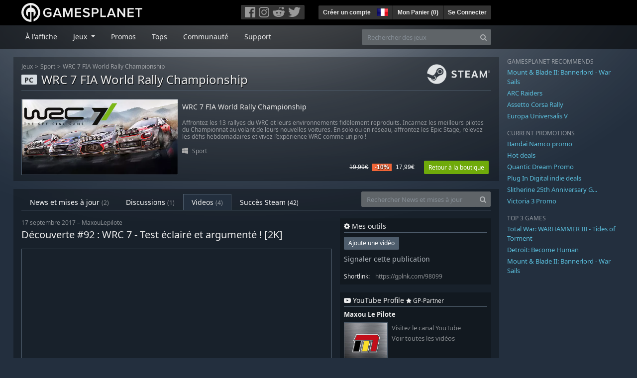

--- FILE ---
content_type: text/html; charset=utf-8
request_url: https://fr.gamesplanet.com/community/wrc-7-fia-world-rally-championship-steam-key--3404-1/videos/98099-decouverte-92-wrc-7-test-eclaire-et-argumente-2k
body_size: 11495
content:
<!DOCTYPE html>
<html lang="fr">
<head>
  <meta charset="utf-8">
  <meta http-equiv="X-UA-Compatible" content="IE=edge">
  <meta name="viewport" content="width=device-width, initial-scale=1, maximum-scale=1, shrink-to-fit=no, viewport-fit=auto">
  <meta name="robots" content="index,follow,all" />
  <meta http-equiv="x-dns-prefetch-control" content="on">
  <meta name="turbolinks-cache-control" content="no-cache">

  <title>Découverte #92 : WRC 7 - Test éclairé et argumenté ! [2K] - Review + Guide - Gamesplanet.com</title>
  <meta name="description" content="Jeux vidéo à acheter et télécharger facilement, légalement et en toute sécurité." />
  <meta name="keywords" content="Jeux vidéo à télécharger, Jeux à télécharger, acheter des jeux sur Internet, acheter jeu PC, clés Steam, clés Origin, Ubisoft Connect, jeux sans DRM" />

  <link rel="dns-prefetch" href="https://gpstatic.com" crossorigin>
  <link rel="preconnect" href="https://gpstatic.com">
  <link rel="dns-prefetch" href="https://secure.gravatar.com" crossorigin>
  <link rel="preconnect" href="https://secure.gravatar.com">
  <link rel="icon" type="image/svg+xml" href="https://gpstatic.com/assets/gamesplanet_com_circle_media-dfe8067c82a620c4d65f21a92d5874c0e38e9ada6752f9d1cbeb74483ee90faf.svg?t=1765568270" sizes="any" id="gpfavicon">
  <link rel="canonical" href="https://fr.gamesplanet.com/community/wrc-7-fia-world-rally-championship-steam-key--3404-1/videos/98099-decouverte-92-wrc-7-test-eclaire-et-argumente-2k">

  <link rel="stylesheet" media="all" href="https://gpstatic.com/assets/application-dc47d68d7eec9e32323623cf979b0e1394fe5acd6548b01a1f4374960e0bcf4f.css" data-turbolinks-track="reload" />
  <script type="text/javascript">// These polys allow for inline scripts while AppOS is being loaded asynchronously
// They will all be executed with their &quot;this&quot; and first argument set to the booted application
//
// NOTE: Despite their names resembling the AppOS events they will all be executed
//       every time the page loads, just at a different point in time.
window.AppOSBoot = function(f) { if (!window.AppOS_Boot) { window.AppOS_Boot = []; }; window.AppOS_Boot.push(f) };
window.AppOSDocumentLoad = function(f) { if (!window.AppOS_DL) { window.AppOS_DL = []; }; window.AppOS_DL.push(f) };
window.AppOSPageLoad = function(f) { if (!window.AppOS_PL) { window.AppOS_PL = []; }; window.AppOS_PL.push(f) };
</script>
  <script src="https://gpstatic.com/assets/application-c42fa54681ecd6c8afceeeb3bab7d82db9a1ff58af287f1385892b09a0b1c947.js" data-turbolinks-track="reload" defer="defer"></script>

  <link rel="alternate" href="https://fr.gamesplanet.com/community/wrc-7-fia-world-rally-championship-steam-key--3404-1/videos/98099-decouverte-92-wrc-7-test-eclaire-et-argumente-2k" hreflang="fr-FR" />


    <meta property="fb:admins" content="100008282081991">
  <meta property="og:title" content="Découverte #92 : WRC 7 - Test éclairé et argumenté ! [2K] - Review + Guide - Gamesplanet.com">
  <meta property="og:description" content="Aujourd&#39;hui, passage en revue du jeu WRC 7 édité par BigBen Interactive &amp; développé par Kylotonn ...">
  <meta property="og:type" content="article">
  <meta property="article:section" content="game">
  <meta property="og:url" content="https://fr.gamesplanet.com/community/wrc-7-fia-world-rally-championship-steam-key--3404-1/videos/98099-decouverte-92-wrc-7-test-eclaire-et-argumente-2k">
  <meta property="og:site_name" content="Gamesplanet.com">
    <meta property="og:image" content="https://img.youtube.com/vi/as2riU0WcSQ/0.jpg">

  <meta name="csrf-param" content="authenticity_token" />
<meta name="csrf-token" content="pDiXN40ANSgk_VSIc1yv5UnZhkFix_Tjx_kK_fT2azkHckbiXxkLBYI07BcK0O_OXIcg9dzgODHDbc6NhtVLCw" />
  <link rel="icon" sizes="192x192" href="/images/touch_icons/touch-icon-192x192.png">
<link rel="apple-touch-icon-precomposed" sizes="180x180" href="/images/touch_icons/apple-touch-icon-180x180-precomposed.png">
<link rel="apple-touch-icon-precomposed" sizes="152x152" href="/images/touch_icons/apple-touch-icon-152x152-precomposed.png">
<link rel="apple-touch-icon-precomposed" sizes="144x144" href="/images/touch_icons/apple-touch-icon-144x144-precomposed.png">
<link rel="apple-touch-icon-precomposed" sizes="120x120" href="/images/touch_icons/apple-touch-icon-120x120-precomposed.png">
<link rel="apple-touch-icon-precomposed" sizes="114x114" href="/images/touch_icons/apple-touch-icon-114x114-precomposed.png">
<link rel="apple-touch-icon-precomposed" sizes="76x76" href="/images/touch_icons/apple-touch-icon-76x76-precomposed.png">
<link rel="apple-touch-icon-precomposed" sizes="72x72" href="/images/touch_icons/apple-touch-icon-72x72-precomposed.png">
<link rel="apple-touch-icon-precomposed" href="/images/touch_icons/apple-touch-icon-precomposed.png">

  


</head>

<body  data-hk="4f799023-36e5-429e-826e-708b36a3a643">
  <div data-appos-jserror="false"></div>
  <nav class="navbar navbar-dark bg-black nav-gp-top px-0">
  <div class="container pl-0">
    <div class="col-12 col-xl-10 gp-xl-main">
      <a class="navbar-brand pb-1 py-md-0 d-none d-sm-inline-block" href="/"><img height="38" alt="Gamesplanet.com" loading="lazy" decoding="async" src="https://gpstatic.com/assets/gamesplanet_com-c7cdb0f0005728229549c9b6506e1cbc48b94ee81723f51c81c8ad97bd630d84.svg" /></a>
      <a class="navbar-brand pb-1 py-md-0 d-inline-block d-sm-none" href="/"><img height="38" alt="Gamesplanet.com" loading="lazy" decoding="async" src="https://gpstatic.com/assets/gamesplanet_com_circle-4aac2ab0b9700fc58cb2631f1fd5d12fb5b162d956ab2c217dc61ec92d827d2e.svg" /></a>
      <button class="navbar-toggler bg-dark-gray border-0 d-inline-block d-lg-none pull-right mt-1 ml-3" type="button" data-toggle="collapse" data-target="#gpSiteNav">
        <span class="navbar-toggler-icon"></span>
        <span><i class="fa fa-search" style="white-space: nowrap"></i> </span>
      </button>
      <div class="pull-right mt-1">
        <div class="d-none d-lg-inline-block">
          <div class="btn-group mr-4" role="group">
            <div class="nav-item nav-item-social btn bg-dark-gray p-0"><a target="_blank" rel="noopener" class="nav-link p-0 pl-1" href="https://www.facebook.com/GamesplanetFR/"><img alt="Facebook" src="https://gpstatic.com/assets/get_in_touch/h-facebook-grey-13a843b391795abd42e99c1b0a6244be354ebbd80281c47ab70cb9d384260484.png" width="21" height="21" /></a></div>
            <div class="nav-item nav-item-social btn bg-dark-gray p-0"><a target="_blank" rel="noopener" class="nav-link p-0" href="https://www.instagram.com/gamesplanet_com/"><img alt="Instagram" src="https://gpstatic.com/assets/get_in_touch/h-instagram-grey-335e2af1e557d7456d7c6dfca6eabfdc0850012846c0cb27b5f048e5f64b7e56.png" width="21" height="21" /></a></div>
            <div class="nav-item nav-item-social btn bg-dark-gray p-0"><a target="_blank" rel="noopener" class="nav-link p-0" href="https://www.reddit.com/user/Gamesplanet/submitted/"><img alt="Reddit" src="https://gpstatic.com/assets/get_in_touch/h-reddit-grey-3742e9841d9d2fca4b301c7ad2d794f5d489e53a9e19921266f8911e1f0d4890.png" width="24" height="20" /></a></div>
            <div class="nav-item nav-item-social btn bg-dark-gray p-0"><a target="_blank" rel="noopener" class="nav-link p-0 pr-1" href="https://twitter.com/gamesplanetfr"><img alt="Twitter" src="https://gpstatic.com/assets/get_in_touch/h-twitter-grey-31fe64f758a401bca827a76b1a5f4813c36e642a74623fafbfc291d041b2e72b.png" width="25" height="20" /></a></div>
          </div>
        </div>
        <div class="btn-group d-none d-lg-inline-flex" role="group">
    <div class="nav-item btn bg-dark-gray p-0 px-1"><a class="nav-link p-1" data-login-required="registration" href="#open=registration">Créer un compte</a></div>
    <div class="nav-item btn bg-dark-gray p-0 pr-2 dropdown zindex100"><a class="nav-link dropdown-toggle dropdown-toggle-noarrow p-0" href="#" id="tenant-select-dropdown" role="button" data-toggle="dropdown">
  <img class="ml-1" style="vertical-align: -7px;" alt="FR" src="https://gpstatic.com/images/flags/48x32/FR.png" width="22" height="15" />
</a>
<div class="dropdown-menu shadow">
  <span class="dropdown-item">
    <img class="mr-1" alt="FR" src="https://gpstatic.com/images/flags/48x32/FR.png" width="22" height="15" /> France / EUR
  </span>
  <div class="dropdown-divider"></div>
    <a class="dropdown-item" href="https://de.gamesplanet.com/">
      <img class="mr-1" alt="DE" src="https://gpstatic.com/images/flags/48x32/DE.png" width="22" height="15" /> Deutschland / EUR
</a>    <a class="dropdown-item" href="https://uk.gamesplanet.com/">
      <img class="mr-1" alt="GB" src="https://gpstatic.com/images/flags/48x32/GB.png" width="22" height="15" /> United Kingdom / GBP
</a>    <a class="dropdown-item" href="https://us.gamesplanet.com/">
      <img class="mr-1" alt="US" src="https://gpstatic.com/images/flags/48x32/US.png" width="22" height="15" /> United States / USD
</a></div>
</div>
    <div class="nav-item btn bg-dark-gray p-0 px-1 separator"><a class="nav-link p-1 " href="/cart">Mon Panier (<span class="cart_count">0</span>)</a></div>
    <div class="nav-item btn bg-dark-gray p-0 px-1 separator"><a class="nav-link p-1" data-login-required="true" href="#open=login">Se Connecter</a></div>
</div>

        <div class="btn-group d-inline-flex d-lg-none" role="group">
  <a class="btn bg-dark-gray " href="/cart"><i class="fa fa-shopping-cart" style="white-space: nowrap"></i> (<span class="cart_count">0</span>)</a>
  <div class="btn-group" role="group">
    <a href="#" class="btn bg-dark-gray dropdown-toggle" id="mobile-user-account" data-toggle="dropdown" aria-haspopup="true" aria-expanded="false">
      <i class="fa fa-user" style="white-space: nowrap"></i> 
    </a>
    <div class="dropdown-menu dropdown-menu-right" style="max-width: 270px;" aria-labelledby="mobile-user-account">
        <a class="dropdown-item" data-login-required="true" href="#open=login">Se Connecter</a>
        <a class="dropdown-item" data-login-required="registration" href="#open=registration">Créer un compte</a>
    </div>
  </div>
</div>

      </div>
    </div>
  </div>
</nav>

  <nav class="navbar navbar-expand-lg navbar-dark bg-black-fade mb-3 p-0 pb-lg-1">
  <div class="container pl-0">
    <div class="col-12 col-xl-10 gp-xl-main">
      <div class="collapse navbar-collapse" id="gpSiteNav">
        <div id="quick_search" class="mt-1 mt-lg-0 mb-lg-0 order-2">
          <form id="quick_search_form" class="form-inline d-flex flex-nowrap" action="/search" accept-charset="UTF-8" method="get">
            <div class="input-group mt-1 w-100">
              <input type="text" name="query" id="query" placeholder="Rechercher des jeux" autocomplete="off" class="form-control typeahead" data-query-url="/quick_search?query=%3Avalue" aria-label="Rechercher des jeux" />
              <div class="input-group-append">
                <button class="btn btn-secondary py-0 px-2 text-muted" type="submit" aria-label="Search" ><i class="fa fa-search" style="white-space: nowrap"></i> </button>
              </div>
            </div>
</form>        </div>
        <div class="navbar-nav my-1 mr-auto order-1">
          <div class="nav-item mr-3">
            <a class="nav-link text-body pt-2 pr-2 pb-0 pl-2 mb-1 mob16" href="/">À l&#39;affiche</a>
          </div>
          <div class="nav-item mr-3 dropdown">
            <a class="nav-link text-body pt-2 pr-2 pb-0 pl-2 mb-1 dropdown-toggle mob16" href="#" id="gp-site-nav-dropdown" role="button" data-toggle="dropdown">
              Jeux
            </a>
            <div class="dropdown-menu shadow">
              <div class="container dropdown-multi-col">
                <div class="row">
                  <div class="col-12 col-md-6">
                    <div class="nav-header bg-light p-1 small text-uppercase">Genre</div>
                    <div class="dropdown-divider"></div>
                    <a class="dropdown-item" href="/games/action">Action</a>
                    <a class="dropdown-item" href="/games/adventure">Aventure</a>
                    <a class="dropdown-item" href="/games/rpg">RPG (Jeu de Rôle)</a>
                    <a class="dropdown-item" href="/games/mmo">MMO</a>
                    <a class="dropdown-item" href="/games/strategy">Stratégie</a>
                    <a class="dropdown-item" href="/games/simulation">Simulation</a>
                    <a class="dropdown-item" href="/games/arcade_indie">Arcade &amp; Indie</a>
                    <a class="dropdown-item" href="/games/sport">Sport</a>
                    <div class="nav-header bg-light mt-3 p-1 small text-uppercase">Autre</div>
                    <div class="dropdown-divider"></div>
                    <a class="dropdown-item" href="/games/coming-soon">Bientôt disponible</a>
                    <a class="dropdown-item" href="/games/games-18">Jeux 18+</a>
                    <a class="dropdown-item" href="/games/mac">Jeux Mac</a>
                    <a class="dropdown-item" href="/games/linux">Jeux Linux</a>
                    <a class="dropdown-item" href="/publishers">Éditeurs</a>
                  </div>
                  <div class="col-12 col-md-6 mt-3 mt-md-0">
                    <div class="nav-header bg-light p-1 small text-uppercase">Activation</div>
                    <div class="dropdown-divider"></div>
                    <a class="dropdown-item" href="/search?dt=epic">Epic</a>
                    <a class="dropdown-item" href="/search?dt=giants">Giants</a>
                    <a class="dropdown-item" href="/search?dt=gog">GOG</a>
                    <a class="dropdown-item" href="/search?dt=msstore">Microsoft</a>
                    <a class="dropdown-item" href="/search?dt=rockstarsocial">Rockstar Social Club</a>
                    <a class="dropdown-item" href="/search?dt=steam">Steam</a>
                    <a class="dropdown-item" href="/search?dt=uplay_silent">Ubisoft Connect</a>
                    <a class="dropdown-item" href="/search?dt=zenimax">Zenimax</a>
                      <div class="nav-header bg-light mt-3 p-1 small text-uppercase">Eco Tags</div>
                      <div class="dropdown-divider"></div>
                      <a class="dropdown-item" href="/search?eco=aesthetic">Graphismes / Esthétisme</a>
                      <a class="dropdown-item" href="/search?eco=narrative">Scénario / Narration</a>
                      <a class="dropdown-item" href="/search?eco=gameplay">Gameplay</a>
                      <a class="dropdown-item" href="/search?eco=policy">Politique de l&#39;éditeur</a>
                  </div>
                </div>
              </div>
            </div>
          </div>
          <div class="nav-item mr-3">
            <a class="nav-link text-body pt-2 pr-2 pb-0 pl-2 mb-1 mob16" href="/games/offers">Promos</a>
          </div>
          <div class="nav-item mr-3">
            <a class="nav-link text-body pt-2 pr-2 pb-0 pl-2 mb-1 mob16" href="/games/charts">Tops</a>
          </div>
          <div class="nav-item mr-3">
            <a class="nav-link text-body pt-2 pr-2 pb-0 pl-2 mb-1 mob16" href="/community/news_updates">Communauté</a>
          </div>
          <div class="nav-item mr-3">
            <a class="nav-link text-body pt-2 pr-2 pb-0 pl-2 mb-1 mob16" data-turbolinks="false" href="/support">Support</a>
          </div>
        </div>
      </div>
    </div>
  </div>
</nav>


  
  <div class="container">
    
    
    <div class="row">
      <div class="col-12 col-xl-10 gp-xl-main">
          <div class="row row-page-ctn">
            <div class="col-12">    <nav aria-label="breadcrumb" class="d-none d-md-block">
  <ol class="breadcrumb mb-1">
    <li class="breadcrumb-item small"><a class="text-muted" href="/">Jeux</a></li>
    <li class="breadcrumb-item small text-muted"><a class="text-muted" href="/games/sport">Sport</a></li>
    <li class="breadcrumb-item small" aria-current="page"><a class="text-muted" href="https://fr.gamesplanet.com/game/wrc-7-fia-world-rally-championship-steam-key--3404-1">WRC 7 FIA World Rally Championship</a></li>
  </ol>
</nav>

<div class="prod-sales">
  <span class="badge badge-platform badge-light text-uppercase">PC</span>
  <h1 class="border-bottom border-secondary pb-2 mb-3 text-shadow">
    <span class="prod-title">WRC 7 FIA World Rally Championship</span> <small class="d-none">Clé Steam</small>
  </h1>
  <img class="platform_logo steam d-none d-md-block" alt="steam" loading="lazy" decoding="async" src="https://gpstatic.com/assets/platforms/steam-f2393491806d0ea9e680f013396a4bc59db7d82269015d3a0930f50b7b33de5a.png" />
</div>

<div class="row no-gutters game_list mb-2 mb-sm-1">
  <div class="col-12 col-sm-5 col-lg-4 pl-0">
    <a class="stretched-link responsive-img img-620" href="/game/wrc-7-fia-world-rally-championship-steam-key--3404-1">
      <img loading="lazy" decoding="async" alt="WRC 7 FIA World Rally Championship" title="WRC 7 FIA World Rally Championship" class="border border-secondary" src="https://gpstatic.com/acache/34/04/1/fr/t620x300-5c92815931963e99bfcc7ff0f8d0842f.jpg" />
</a>  </div>
  <div class="d-none d-sm-block col-sm-7 col-lg-8 pl-2 px-sm-2">
    <h4 class="mt-1 mt-lg-2 mb-1 mb-lg-3 d-none d-sm-block"><a class="d-block text-decoration-none" href="/game/wrc-7-fia-world-rally-championship-steam-key--3404-1">WRC 7 FIA World Rally Championship</a></h4>
    <p class="text-muted d-none d-md-block"><small>Affrontez les 13 rallyes du WRC et leurs environnements fidèlement reproduits. Incarnez les meilleurs pilotes du Championnat au volant de leurs nouvelles voitures. En solo ou en réseau, affrontez les Epic Stage, relevez les défis hebdomadaires et vivez l’expérience WRC comme un pro !</small></p>
    <small class="text-muted platform-release-genre d-none d-md-block">
      <img class="platform_icon" alt="Windows PC" loading="lazy" decoding="async" src="https://gpstatic.com/assets/platforms/windows-ec49540cc3df1278de6ba907f785d9ad800309f5f64b283de2f371f393a7cd84.svg" width="12" height="12" />&nbsp;
      <a href="/games/sport">Sport</a>
    </small>
    <div class="gp-prices text-right small">
          <span class="d-none d-sm-inline-block"><span class="prices">
<span class="price_base"><strike>19,99€</strike></span>
<span class="price_saving false">-10%</span>
<span class="price_current">17,99€</span> </span></span>
        <a class="btn btn-success btn-sm ml-3" href="/game/wrc-7-fia-world-rally-championship-steam-key--3404-1">Retour à la boutique</a>
    </div>
  </div>
</div>

</div>
          </div>
        <div class="row row-page-ctn">
          
          
<div class="col-12">
  <ul class="nav nav-tabs flex-row flex-nowrap overflow-x-only mb-3 no-scrollbars">
      <li class="nav-item text-nowrap"><a class="nav-link " href="/community/wrc-7-fia-world-rally-championship-steam-key--3404-1/news_updates">News et mises à jour <small class='text-muted'>(2)</small></a></li>
      <li class="nav-item text-nowrap"><a class="nav-link " href="/community/wrc-7-fia-world-rally-championship-steam-key--3404-1/discussions">Discussions <small class='text-muted'>(1)</small></a></li>
      <li class="nav-item text-nowrap"><a class="nav-link active" href="/community/wrc-7-fia-world-rally-championship-steam-key--3404-1/videos"><span class="translation_missing" title="translation missing: fr.community.tabs.videos">Videos</span> <small class='text-muted'>(4)</small></a></li>
      <li class="nav-item text-nowrap"><a class="nav-link " href="/community/wrc-7-fia-world-rally-championship-steam-key--3404-1/achievements">Succès Steam <small>(42)</small></a></li>
  </ul>
  <div id="cm_quick_search" class="mb-3 mb-lg-0">
  <form id="cm_quick_search_form" class="form-inline d-flex flex-nowrap" data-reject-empty="input[type=text]" action="/community/search" accept-charset="UTF-8" method="get">
    <div class="input-group w-100">
      <input type="text" name="query" id="cm_query" placeholder="Rechercher News et mises à jour" autocomplete="off" class="form-control typeahead" data-query-url="/community/quick_search?query=%3Avalue" aria-label="Rechercher News et mises à jour" />
      <div class="input-group-append">
        <button class="btn btn-secondary py-0 px-2 text-muted" type="submit" aria-label="Search" ><i class="fa fa-search" style="white-space: nowrap"></i> </button>
      </div>
    </div>
</form></div>

</div>


<div class="col-12">
  <div class="row">
    <div class="col-12 col-lg-8 mb-3">
      <article class="cm-entry" data-entry-id="98099">
  <span class="d-block small text-muted mb-1">
    17 septembre 2017 – MaxouLepilote
    
    
  </span>
  <h1>Découverte #92 : WRC 7 - Test éclairé et argumenté ! [2K]</h1>
  <div class="responsive-img img-yt mb-3 mt-3 border border-secondary overflow-hidden"><iframe frameborder="0" type="text/html" width="620" height="350" allowfullscreen="allowfullscreen" src="https://www.youtube.com/embed/as2riU0WcSQ?rel=0"></iframe></div>
    <div class="overflow-hidden position-relative mb-4 cm-video font0813" data-maxheight="200" data-trigger-label="en savoir plus…">
      <p>Aujourd'hui, passage en revue du jeu WRC 7 édité par BigBen Interactive &amp; développé par Kylotonn Games. Sorti sur Xbox One, Playstation 4 et PC ce 15 septembre 2017, il se place en concurent direct à DiRT 4, de Codemasters. Que retenir de ce nouveau titre du championnat du monde des rallyes ? La réponse dans ce test éclairé et argumenté.</p>

<p>WRC 7 (PC) est disponible sur le lien suivant :<br>
<a href="https://fr.gamesplanet.com/game/wrc-7-fia-world-rally-championship-steam-key--3404-1/?ref=maxou">https://fr.gamesplanet.com/game/wrc-7-fia-world-rally-championship-steam-key--3404-1/?ref=maxou</a></p>

<p>Bon visionnage, les amis. </p>

<hr>

<p>► Retrouve-moi sur les réseaux sociaux:</p>

<p>• Facebook - <a href="https://www.facebook.com/MaxouLePilote">https://www.facebook.com/MaxouLePilote</a><br>
• Twitter - <a href="https://www.twitter.com/MaxouLepilote">https://www.twitter.com/MaxouLepilote</a><br>
• Twitch - <a href="https://www.twitch.tv/maxou_lepilote">https://www.twitch.tv/maxou_lepilote</a><br>
• Snapchat - maxou_lepilote<br>
• Deviantart - <a href="http://maxoulepilote.deviantart.com/">http://maxoulepilote.deviantart.com/</a></p>

<hr>

<p>► Toutes les infos que tu cherches sont ici:</p>

<p>• TheRacingline - <a href="http://www.theracingline.fr/">http://www.theracingline.fr/</a><br>
• Gamesplanet - <a href="https://fr.gamesplanet.com/?ref=maxou">https://fr.gamesplanet.com/?ref=maxou</a><br>
• Gamertag - Maxou LePilote<br>
• mail de contact - <a href="/cdn-cgi/l/email-protection#0f626e77607a636a7f6663607b6a4f68626e6663216c6062"><span class="__cf_email__" data-cfemail="c0ada1b8afb5aca5b0a9acafb4a580a7ada1a9aceea3afad">[email&#160;protected]</span></a></p>

<hr>

<p>► Ma configuration pour les tournages:</p>

<p>• CPU - Intel I7-5820K 3.30 Ghz<br>
• CG - Zotac GTX 960 4Gb<br>
• Ram - 2x HyperX 8Hb DDR4<br>
• Ecrans - 3x AOC Gaming 27"<br>
• OS - Windows 7 (64 Bits)<br>
• Clavier - Logitech G105<br>
• Souris - Logitech G520<br>
• Micro - Razer Seiren <br>
• Casque - HyperX Cloud II<br>
• Volant - Thrustmaster T300 + TH8R + T3PA + 599XX Evo 30.</p>

    </div>
    <p class="small text-muted">Source: <a class="text-muted" href="https://www.youtube.com/watch?v=as2riU0WcSQ&amp;t=453s">https://www.youtube.com/watch?v=as2riU0WcSQ&amp;t=453s</a></p>
</article>

<div class="cm-vote-comment my-5 bg-black-fade25">
  <div class="pull-left">
    <span class="vote data-container"><span class="sv-score"><span>Score: </span><span class="sv-value">1</span></span><span class="sv-upvotes"><span class="submission-vote-ctn cursor-pointer" data-vote-value="1"><i class="fa fa-thumbs-up sv-cannot-vote sv-login" style="white-space: nowrap;display: inline"> Like</i> <i class="fa fa-thumbs-up sv-voted" style="white-space: nowrap;display: none"> Like</i> <i class="fa fa-thumbs-up sv-unvoted" style="white-space: nowrap;display: none"> Like</i> <i class="fa fa-refresh sv-loading" style="white-space: nowrap;display: none"> Like</i> <i class="fa fa-exclamation-triangle sv-error" style="white-space: nowrap;display: none"> Like</i> </span></span><span class="sv-downvotes"><span class="submission-vote-ctn cursor-pointer" data-vote-value="-1"><i class="fa fa-thumbs-down sv-cannot-vote sv-login" style="white-space: nowrap;display: inline"> Dislike</i> <i class="fa fa-thumbs-down sv-voted" style="white-space: nowrap;display: none"> Dislike</i> <i class="fa fa-thumbs-down sv-unvoted" style="white-space: nowrap;display: none"> Dislike</i> <i class="fa fa-refresh sv-loading" style="white-space: nowrap;display: none"> Dislike</i> <i class="fa fa-exclamation-triangle sv-error" style="white-space: nowrap;display: none"> Dislike</i> </span></span></span>
  </div>
  <div class="pull-right">
    <i class="fa fa-comments" style="white-space: nowrap"></i> 0 commentaires
  </div>
</div>

  <script data-cfasync="false" src="/cdn-cgi/scripts/5c5dd728/cloudflare-static/email-decode.min.js"></script><script type="application/ld+json">
    {
      "@context": "http://schema.org",
      "@type": "Article",
      "headline": "Découverte #92 : WRC 7 - Test éclairé et argumenté ! [2K]",
      "image": "https://gpstatic.com/acache/34/04/1/fr/t620x300.jpg",
      "keywords": ["Découverte", "#92", ":", "WRC", "-", "Test", "!", "[2K]"],
      "datePublished": "2017-09-17T00:36:59.000+02:00",
      "dateModified": "2017-09-18T14:04:34.000+02:00",
      "publisher": {
        "@type":"Organization",
        "name": "Gamesplanet.com",
        "logo":{
          "@type": "ImageObject",
          "url": "https://gamesplanet.com/images/touch_icons/apple-touch-icon-precomposed.png",
          "width": 57,
          "height": 57
        }
      },
      "articleSection": "News",
      "creator": "MaxouLepilote",
      "author": "MaxouLepilote",
      "articleBody": "Aujourd'hui, passage en revue du jeu WRC 7 édité par BigBen Interactive & développé par Kylotonn Games. Sorti sur Xbox One, Playstation 4 et PC ce 15 septembre 2017, il se place en concurent direct à DiRT 4, de Codemasters. Que retenir de ce...",
      "mainEntityOfPage": "True",
      "inLanguage": "fr"
    }
  </script>

      <span class="submission_new_comment_template" data-tpl="&lt;div class=&quot;new_comment&quot; style=&quot;&quot;&gt;
    &lt;form class=&quot;new_submission_entry&quot; data-cm-inline-reply=&quot;:entry_id&quot; data-prevent-dblsubmit=&quot;true&quot; action=&quot;/community/videos?inline=true&amp;amp;tpl=true&quot; accept-charset=&quot;UTF-8&quot; data-remote=&quot;true&quot; method=&quot;post&quot;&gt;
      
      &lt;input autocomplete=&quot;off&quot; type=&quot;hidden&quot; value=&quot;reply&quot; name=&quot;submission_entry[scope]&quot; id=&quot;submission_entry_scope&quot; /&gt;
      &lt;input autocomplete=&quot;off&quot; type=&quot;hidden&quot; value=&quot;&lt;%- parent_id %&gt;&quot; name=&quot;submission_entry[parent_id]&quot; id=&quot;submission_entry_parent_id&quot; /&gt;
      &lt;input autocomplete=&quot;off&quot; type=&quot;hidden&quot; value=&quot;Submission::Entry&quot; name=&quot;submission_entry[target_type]&quot; id=&quot;submission_entry_target_type&quot; /&gt;
      &lt;input autocomplete=&quot;off&quot; type=&quot;hidden&quot; value=&quot;98099&quot; name=&quot;submission_entry[target_id]&quot; id=&quot;submission_entry_target_id&quot; /&gt;
      &lt;div class=&quot;bezeled&quot;&gt;&lt;textarea placeholder=&quot;Écrivez un commentaire...&quot; class=&quot;font0813 cm-comment-textarea&quot; name=&quot;submission_entry[body]&quot; id=&quot;submission_entry_body&quot;&gt;
&lt;%- body %&gt;&lt;/textarea&gt;&lt;/div&gt;
      &lt;input type=&quot;submit&quot; name=&quot;commit&quot; value=&quot;Poster mon commentaire&quot; class=&quot;btn btn-secondary btn-sm&quot; data-disable-with=&quot;Poster mon commentaire&quot; /&gt;
        &lt;small&gt;&amp;nbsp;ou &lt;a data-cancel-cm-inline-reply=&quot;true&quot; href=&quot;#cancel_inline_reply&quot;&gt;Annuler&lt;/a&gt;&lt;/small&gt;
      &lt;span class=&quot;error pull-right&quot; style=&quot;display: none&quot;&gt;Please enter a comment!&lt;/span&gt;
&lt;/form&gt;&lt;/div&gt;
"></span>
<span class="submission_edit_comment_template" data-tpl="&lt;div class=&quot;new_comment&quot; style=&quot;&quot;&gt;
    &lt;form class=&quot;new_submission_entry&quot; data-cm-inline-reply=&quot;:entry_id&quot; data-prevent-dblsubmit=&quot;true&quot; action=&quot;/community/videos/:entry_id?inline=true&amp;amp;tpl=true&quot; accept-charset=&quot;UTF-8&quot; data-remote=&quot;true&quot; method=&quot;post&quot;&gt;&lt;input type=&quot;hidden&quot; name=&quot;_method&quot; value=&quot;put&quot; autocomplete=&quot;off&quot; /&gt;
      
      &lt;input autocomplete=&quot;off&quot; type=&quot;hidden&quot; value=&quot;reply&quot; name=&quot;submission_entry[scope]&quot; id=&quot;submission_entry_scope&quot; /&gt;
      
      
      
      &lt;div class=&quot;bezeled&quot;&gt;&lt;textarea placeholder=&quot;Écrivez un commentaire...&quot; class=&quot;font0813 cm-comment-textarea&quot; name=&quot;submission_entry[body]&quot; id=&quot;submission_entry_body&quot;&gt;
&lt;%- body %&gt;&lt;/textarea&gt;&lt;/div&gt;
      &lt;input type=&quot;submit&quot; name=&quot;commit&quot; value=&quot;Poster mon commentaire&quot; class=&quot;btn btn-secondary btn-sm&quot; data-disable-with=&quot;Poster mon commentaire&quot; /&gt;
        &lt;small&gt;&amp;nbsp;ou &lt;a data-cancel-cm-inline-reply=&quot;true&quot; href=&quot;#cancel_inline_reply&quot;&gt;Annuler&lt;/a&gt;&lt;/small&gt;
      &lt;span class=&quot;error pull-right&quot; style=&quot;display: none&quot;&gt;Please enter a comment!&lt;/span&gt;
&lt;/form&gt;&lt;/div&gt;
"></span>
<span class="submission_new_report_template" data-tpl="&lt;div class=&quot;cm-new_report border border-secondary p-2 mt-2&quot; style=&quot;max-width: 350px;&quot;&gt;
  &lt;form class=&quot;new_submission_report&quot; data-cm-inline-report=&quot;:entry_id&quot; data-prevent-dblsubmit=&quot;true&quot; action=&quot;/community/reports?cmscope=videos&quot; accept-charset=&quot;UTF-8&quot; data-remote=&quot;true&quot; method=&quot;post&quot;&gt;
    &lt;div&gt;
      &lt;input value=&quot;:entry_id&quot; autocomplete=&quot;off&quot; type=&quot;hidden&quot; name=&quot;submission_report[reportable_id]&quot; id=&quot;submission_report_reportable_id&quot; /&gt;
      &lt;input value=&quot;Submission::Entry&quot; autocomplete=&quot;off&quot; type=&quot;hidden&quot; name=&quot;submission_report[reportable_type]&quot; id=&quot;submission_report_reportable_type&quot; /&gt;
      &lt;p class=&quot;small border-bottom border-secondary pb-1 mb-1&quot;&gt;Why do you want to report this post?&lt;/p&gt;
      &lt;small&gt;
        &lt;span data-cmcustomreason=&quot;false&quot;&gt;&lt;input class=&quot;mr-1&quot; type=&quot;radio&quot; value=&quot;spam&quot; name=&quot;submission_report[reason]&quot; id=&quot;submission_report_reason_spam&quot; /&gt; &lt;label for=&quot;submission_report_reason_spam&quot;&gt;Spam&lt;/label&gt;&lt;/span&gt;&lt;br&gt;
        &lt;span data-cmcustomreason=&quot;false&quot;&gt;&lt;input class=&quot;mr-1&quot; type=&quot;radio&quot; value=&quot;personal_information&quot; name=&quot;submission_report[reason]&quot; id=&quot;submission_report_reason_personal_information&quot; /&gt; &lt;label for=&quot;submission_report_reason_personal_information&quot;&gt;Personal information&lt;/label&gt;&lt;/span&gt;&lt;br&gt;
        &lt;span data-cmcustomreason=&quot;false&quot;&gt;&lt;input class=&quot;mr-1&quot; type=&quot;radio&quot; value=&quot;test&quot; name=&quot;submission_report[reason]&quot; id=&quot;submission_report_reason_test&quot; /&gt; &lt;label for=&quot;submission_report_reason_test&quot;&gt;Just testing the buttons&lt;/label&gt;&lt;/span&gt;&lt;br&gt;
        &lt;span data-cmcustomreason=&quot;true&quot;&gt;&lt;input class=&quot;mr-1&quot; type=&quot;radio&quot; value=&quot;custom&quot; name=&quot;submission_report[reason]&quot; id=&quot;submission_report_reason_custom&quot; /&gt; &lt;input placeholder=&quot;or (max. 100 chars)&quot; maxlength=&quot;100&quot; disabled=&quot;disabled&quot; class=&quot;w-75&quot; type=&quot;text&quot; name=&quot;submission_report[reason]&quot; id=&quot;submission_report_reason&quot; /&gt;&lt;/span&gt;&lt;br&gt;
      &lt;/small&gt;
      &lt;div class=&quot;mt-3&quot;&gt;
        &lt;input type=&quot;submit&quot; name=&quot;commit&quot; value=&quot;report&quot; disabled=&quot;disabled&quot; class=&quot;btn btn-sm btn-secondary&quot; data-disable-with=&quot;report&quot; /&gt;
        &lt;small&gt;or &lt;a data-cancel-cm-inline-report=&quot;true&quot; href=&quot;#&quot;&gt;cancel&lt;/a&gt;&lt;/small&gt;
        &lt;span class=&quot;error pull-right&quot; style=&quot;display: none&quot;&gt;Please enter a reason!&lt;/span&gt;
      &lt;/div&gt;
    &lt;/div&gt;
&lt;/form&gt;&lt;/div&gt;
"></span>

<div class="cm-comments cm-video_review" id="cm-comments" data-move-url="/community/system/move_item">
  <h3 class='mb-3 pb-1 border-bottom border-secondary'>Commentaires</h3>
    <a class="d-block mt-3 mb-5" data-toggle="modal" data-target="#modal_login_registration" href="#show_login">» Publier un commentaire</a>

      

      

</div>

    </div>
    <div class="col-12 col-lg-4 d-none d-lg-block">
      <div class="cm-sidebar-ctn">
        

        <div class="bg-black-fade25 p-2 mb-3">
          <h4 class="border-bottom border-secondary pb-1"><i class="fa fa-cog" style="white-space: nowrap"></i> Mes outils</h4>
            <a class="btn btn-secondary btn-sm mb-2" data-login-required="true" href="/community/wrc-7-fia-world-rally-championship-steam-key--3404-1/videos/new">Ajoute une vidéo</a>
            <div>
              
              
              
              
            </div>

              <a data-login-required="true" class="gray-500" href="">Signaler cette publication</a>
          <div class="cm-report_stub"></div>
          <p class="small mt-3 mb-0">
            Shortlink: <span class="text-muted ml-2">https://gplnk.com/98099</span>
          </p>
        </div>
            <div class="bg-black-fade25 p-2 mb-3">
      <h4 class="border-bottom border-secondary pb-1">
        <i class="fa fa-youtube-play" style="white-space: nowrap"></i> YouTube Profile
        <small><i class="fa fa-star" style="white-space: nowrap"></i> GP-Partner</small>
      </h4>
      <div class="overflow-hidden">
        <h5 class="font0785 font-weight-bold">Maxou Le Pilote</h5>
        <a href="https://www.youtube.com/channel/UCGnrej5iWSzTAdtva3CQqBw"><img class="pull-left border border-secondary mr-2" src="https://yt3.ggpht.com/-6Zl7HHUHhg0/AAAAAAAAAAI/AAAAAAAAAAA/CGf-yL4RkFc/s240-c-k-no-rj-c0xffffff/photo.jpg" width="88" height="88" /></a>
        <ol class="list-unstyled">
          <li>
            <a target="_blank" class="text-muted font0785" href="https://www.youtube.com/channel/UCGnrej5iWSzTAdtva3CQqBw">Visitez le canal YouTube</a>
          </li>
          <li>
            <a class="text-muted font0785" href="/community/videos?user=2189371">Voir toutes les vidéos</a>
          </li>
        </ol>
      </div>
    </div>

      </div>
    </div>
  </div>
</div>





          
        </div>
      </div>
      <div class="d-none d-xl-block gp-xl-aside ml-4">

  <div class="mb-3">
    <small class="text-muted d-block mb-1 text-uppercase">Gamesplanet recommends</small>
      <p class="mb-1 font0813" data-tipped-ajax="true" data-tipped-options="ajax: { url: '/game/mount-blade-ii-bannerlord-war-sails-steam-key--3901-3/tipped_snippet' }"><a class="text-info" href="/game/mount-blade-ii-bannerlord-war-sails-steam-key--3901-3">Mount &amp; Blade II: Bannerlord - War Sails</a></p>
      <p class="mb-1 font0813" data-tipped-ajax="true" data-tipped-options="ajax: { url: '/game/arc-raiders-steam-key--7943-1/tipped_snippet' }"><a class="text-info" href="/game/arc-raiders-steam-key--7943-1">ARC Raiders</a></p>
      <p class="mb-1 font0813" data-tipped-ajax="true" data-tipped-options="ajax: { url: '/game/assetto-corsa-rally-steam-key--7995-1/tipped_snippet' }"><a class="text-info" href="/game/assetto-corsa-rally-steam-key--7995-1">Assetto Corsa Rally</a></p>
      <p class="mb-1 font0813" data-tipped-ajax="true" data-tipped-options="ajax: { url: '/game/europa-universalis-v-steam-key--7628-1/tipped_snippet' }"><a class="text-info" href="/game/europa-universalis-v-steam-key--7628-1">Europa Universalis V</a></p>
  </div>

  <div class="mb-3">
    <small class="text-muted d-block mb-1">CURRENT PROMOTIONS</small>
      <p class="mb-1 font0813"><a class="text-info" href="/games/offers/bandai">Bandai Namco promo</a></p>
      <p class="mb-1 font0813"><a class="text-info" href="/games/offers/hot">Hot deals</a></p>
      <p class="mb-1 font0813"><a class="text-info" href="/games/offers/quantic">Quantic Dream Promo</a></p>
      <p class="mb-1 font0813"><a class="text-info" href="/games/offers/pid">Plug In Digital indie deals</a></p>
      <p class="mb-1 font0813"><a class="text-info" href="/games/offers/slitherine">Slitherine 25th Anniversary G...</a></p>
      <p class="mb-1 font0813"><a class="text-info" href="/games/offers/victoria3">Victoria 3 Promo</a></p>
  </div>

  <div class="mb-3">
    <small class="text-muted d-block mb-1">TOP 3 GAMES</small>
      <p class="mb-1 font0813" data-tipped-ajax="true" data-tipped-options="ajax: { url: '/game/total-war-warhammer-iii-tides-of-torment-steam-key--4959-18/tipped_snippet' }"><a class="text-info" href="/game/total-war-warhammer-iii-tides-of-torment-steam-key--4959-18">Total War: WARHAMMER III - Tides of Torment</a></p>
      <p class="mb-1 font0813" data-tipped-ajax="true" data-tipped-options="ajax: { url: '/game/detroit-become-human-steam-key--4815-1/tipped_snippet' }"><a class="text-info" href="/game/detroit-become-human-steam-key--4815-1">Detroit: Become Human</a></p>
      <p class="mb-1 font0813" data-tipped-ajax="true" data-tipped-options="ajax: { url: '/game/mount-blade-ii-bannerlord-war-sails-steam-key--3901-3/tipped_snippet' }"><a class="text-info" href="/game/mount-blade-ii-bannerlord-war-sails-steam-key--3901-3">Mount &amp; Blade II: Bannerlord - War Sails</a></p>
  </div>

</div>

    </div>
    <footer>
  <div class="row">
    <div class="col-12">
      <img alt="Metaboli SAS - Paris, France" class="pull-left mr-3 mb-2" loading="lazy" decoding="async" src="https://gpstatic.com/assets/logo_metaboli-a632e1ff375d06a7df23dd75dbff874654373a4a6680bded48f77e2154152e9d.png" width="119" height="22" />
      <p class="text-muted pull-left legalline mr-5">
        &copy; 2025 Metaboli SAS. Tous droits réservés. Gamesplanet est une marque de Metaboli SAS.<br>
TVA incluse pour tous les prix (le cas échéant).<br>
<a href="/legal_terms">À propos de nous</a> <a href="/legal_terms#terms">Conditions Générales</a> <a href="/legal_terms#privacy">Protection des données</a>
      </p>
      <p class="text-muted pull-left ml-lg-5">
        <a class="text-decoration-none ml-lg-5" target="_blank" href="https://www.hetzner.com/unternehmen/umweltschutz/">
          <img width="30" src="https://gpstatic.com/assets/hosting/eco-power-green-en-826417433b99b1822c43ae74332d2dd31b76e27e5a3fc9be81d4cb0d5cfc1625.svg" />&nbsp;
          <img width="100" src="https://gpstatic.com/assets/hosting/hetzner-logo-a8a9db7b266fee648d698a90c6c1a9e404dad3029cf516564f0ff11daa624c43.svg" />
</a>      </p>
    </div>
    </div>
  </div>
</footer>

  </div>
  <div class="modal shadow fade" id="modal_login_registration" tabindex="-1" role="dialog">
  <div class="modal-dialog" role="document">
    <div class="modal-content">
      <div class="modal-header">
        <ul class="nav nav-pills">
          <li class="nav-item">
            <a href="#user_tab_login" class="nav-link active" id="show_login" data-toggle="tab">Se Connecter</a>
          </li>
          <li class="nav-item">
            <span class="nav-link disabled px-2 px-sm-3">
              <small>&larr; ou &rarr;</small>
            </span>
          </li>
          <li class="nav-item">
            <a href="#user_tab_registration" id="show_registration" class="nav-link" data-toggle="tab">S&#39;inscrire</a>
          </li>
        </ul>
        <button type="button" class="close" data-dismiss="modal" aria-label="Close">
          <span aria-hidden="true">&times;</span>
        </button>
      </div>
      <div class="modal-body">
        <div class="tab-content">
          <div class="tab-pane active" id="user_tab_login">
            <form class="new_login" id="new_login" action="/account/login" accept-charset="UTF-8" data-remote="true" method="post">
  <input autocomplete="off" type="hidden" value="https://fr.gamesplanet.com/community/wrc-7-fia-world-rally-championship-steam-key--3404-1/videos/98099-decouverte-92-wrc-7-test-eclaire-et-argumente-2k" name="login[return_url]" id="login_return_url" />
  <div class="row">
  <div class="col-12 col-xl-10 gp-xl-main">
  </div>
</div>

  <div class="row">
    <div class="col-12 ">
      <div class="form-group row mb-0 mb-sm-2">
        <label class="col-12 col-sm-3 col-form-label text-sm-right" for="login_email">Email:</label>
        <div class="col-12 col-sm-8">
          <input placeholder="Votre adresse email" autocomplete="section-login email" class="form-control mob16" type="text" value="" name="login[email]" id="login_email" />
        </div>
      </div>
      <div class="form-group row">
        <label class="col-12 col-sm-3 col-form-label text-sm-right" for="login_password">Mot de passe:</label>
        <div class="col-12 col-sm-8">
          <input value="" placeholder="Votre mot de passe" autocomplete="section-login current-password" class="form-control mob16" type="password" name="login[password]" id="login_password" />
        </div>
      </div>
      <div class="form-group row">
        <div class="col-8 offset-sm-3">
          <div class="custom-control custom-checkbox">
            <input name="login[save_login]" type="hidden" value="0" autocomplete="off" /><input class="custom-control-input" type="checkbox" value="1" checked="checked" name="login[save_login]" id="login_save_login" />
            <label class="custom-control-label" for="login_save_login">
              <small>Rester connecté</small>
</label>          </div>
        </div>
      </div>
      <div class="form-group row">
        <div class="col-8 offset-sm-3 mt-3">
          <input type="submit" name="commit" value="Se Connecter" class="btn btn-success" data-disable-with="Se Connecter" /><br>
          <br>
          <small><a data-turbolinks="false" href="/account/password/new">Mot de passe oublié ?</a></small>
        </div>
      </div>
    </div>
    <div class="social_login col-12 mt-5 order-2">
  <div class="row">
    <div class="col-4 col-sm-3 text-right">
      <label>Lenovo Login:</label>
    </div>
    <div class="col-8 col-sm-9 mb-3">
      <a rel="nofollow" data-turbolinks="false" href="/lenovo/sso"><img alt="Lenovo Legion" src="https://gpstatic.com/assets/lenovo/lenovo_red-276278b7ded04d8faece3e1724a78e56e51ed39e9fbb8b9a04585db4a6ed750e.svg" width="160" height="53" /></a>
    </div>
      <div class="col-4 col-sm-3 text-right">
        <label>ROG Login:</label>
      </div>
      <div class="col-8 col-sm-9">
        <a rel="nofollow" data-turbolinks="false" class="rog-sso-button" href="/pre_auth/asus_sso"><img alt="ASUS Republic of Gamers" src="https://gpstatic.com/assets/asus_ac/rognav-84201a7f7f1a4d8b9eaca0855a59d990076c9dac870d38f0f89cc3718fe92ad5.svg" /></a>
      </div>

    <div class="col-12 mt-2 mb-2">
      <hr>
      <small class="text-secondary">ou choisissez l&#39;un des services suivants pour vous connecter</small>
    </div>

    <div class="col-4 col-sm-3 text-right">
      <label>Social Login:</label>
    </div>
    <div class="col-8 col-sm-9">
      <a rel="nofollow" data-turbolinks="false" href="/pre_auth/facebook"><img alt="Login with Facebook" title="Login with Facebook" class="mb-2" src="https://gpstatic.com/assets/social_login/facebook-d8439150ec7b73549c10530903c47e59baea0795b01dee8c98c5a9bf246fe61b.png" width="39" height="30" /></a>
      <a rel="nofollow" data-turbolinks="false" href="/pre_auth/google_oauth2"><img alt="Login with Google" title="Login with Google" class="mb-2" src="https://gpstatic.com/assets/social_login/google_oauth2-fb211c47f1a89186943f405897aa851e83f3706f3812e94be4a0f5e407138766.png" width="39" height="30" /></a>
      <a rel="nofollow" data-turbolinks="false" href="/pre_auth/steam"><img alt="Login with Steam" title="Login with Steam" class="mb-2" src="https://gpstatic.com/assets/social_login/steam-d34ec9705680fe94d6895323d36d7026e6586fc13370a7c5a51c1e58b9bbc7e2.png" width="39" height="30" /></a>
      <a rel="nofollow" data-turbolinks="false" href="/pre_auth/amazon"><img alt="Login with Amazon" title="Login with Amazon" class="mb-2" src="https://gpstatic.com/assets/social_login/amazon-ac511daafa6e60dac998aefc6555ead646d3c664ccd97c3f9f88cf6d8a3852f9.png" width="39" height="30" /></a>
      
    </div>
  </div>
</div>

  </div>
</form>
          </div>
          <div class="tab-pane" id="user_tab_registration">
            <form class="forms-list" id="new_hoGg5fTv3rGaHZKkz_X93M68TCcJ475UXnWxkT5Q5vdAzdYjZj8vLGaG" action="/account/profile" accept-charset="UTF-8" data-remote="true" method="post">
  <input type="hidden" name="registration_source" id="registration_source" value="frontend/community/entries" autocomplete="off" />
  <div class="row">
  <div class="col-12 col-xl-10 gp-xl-main">
  </div>
</div>

  

  <div class="row">
    <div class="col-12 ">
      <div class="form-group row mb-0 mb-sm-2">
        <div class="col-12 col-sm-3 text-sm-right"><label class="col-form-label" for="hoGg5fTv3rGaHZKkz_X93M68TCcJ475UXnWxkT5Q5vdAzdYjZj8vLGaG_username">Pseudo:</label></div>
        <div class="col-12 col-sm-8">
          <input placeholder="Votre pseudo (optionnel)" autocomplete="section-registration username" class="form-control mob16" type="text" name="hoGg5fTv3rGaHZKkz_X93M68TCcJ475UXnWxkT5Q5vdAzdYjZj8vLGaG[username]" id="hoGg5fTv3rGaHZKkz_X93M68TCcJ475UXnWxkT5Q5vdAzdYjZj8vLGaG_username" />
          
        </div>
      </div>

      <div class="form-group row mb-0 mb-sm-2">
        <div class="col-12 col-sm-3 text-sm-right"><label class="col-form-label" for="hoGg5fTv3rGaHZKkz_X93M68TCcJ475UXnWxkT5Q5vdAzdYjZj8vLGaG_email">Email:</label></div>
        <div class="col-12 col-sm-8">
          <input placeholder="Votre adresse email" autocomplete="section-registration email" class="form-control mob16" type="text" name="hoGg5fTv3rGaHZKkz_X93M68TCcJ475UXnWxkT5Q5vdAzdYjZj8vLGaG[email]" id="hoGg5fTv3rGaHZKkz_X93M68TCcJ475UXnWxkT5Q5vdAzdYjZj8vLGaG_email" />
          
        </div>
      </div>

      <div class="form-group row mb-0 mb-sm-2">
        <div class="col-12 col-sm-3 text-sm-right"><label class="col-form-label" for="hoGg5fTv3rGaHZKkz_X93M68TCcJ475UXnWxkT5Q5vdAzdYjZj8vLGaG_password">Mot de passe:</label></div>
        <div class="col-12 col-sm-8">
          <input placeholder="Votre mot de passe (6 caractères minimum)" autocomplete="section-registration new-password" class="form-control mob16" type="password" name="hoGg5fTv3rGaHZKkz_X93M68TCcJ475UXnWxkT5Q5vdAzdYjZj8vLGaG[password]" id="hoGg5fTv3rGaHZKkz_X93M68TCcJ475UXnWxkT5Q5vdAzdYjZj8vLGaG_password" />
          
        </div>
      </div>
      <div class="form-group row mb-0 mb-sm-2">
        <div class="col-12 col-sm-3 text-sm-right"><label class="col-form-label" for="hoGg5fTv3rGaHZKkz_X93M68TCcJ475UXnWxkT5Q5vdAzdYjZj8vLGaG_password_confirmation">Confirmer:</label></div>
        <div class="col-12 col-sm-8">
          <input placeholder="Confirmez votre mot de passe" autocomplete="section-registration new-password" class="form-control mob16" type="password" name="hoGg5fTv3rGaHZKkz_X93M68TCcJ475UXnWxkT5Q5vdAzdYjZj8vLGaG[password_confirmation]" id="hoGg5fTv3rGaHZKkz_X93M68TCcJ475UXnWxkT5Q5vdAzdYjZj8vLGaG_password_confirmation" />
          
        </div>
      </div>
      <div class="form-group row mb-0 mb-sm-2">
        <div class="col-12 col-sm-8 offset-sm-3 mt-3">
          <input type="submit" name="commit" value="Créer un compte" class="btn btn-success" data-disable-with="Créer un compte" />
        </div>
      </div>
    </div>
    <div class="social_login col-12 mt-5 order-2">
  <div class="row">
    <div class="col-4 col-sm-3 text-right">
      <label>Lenovo Login:</label>
    </div>
    <div class="col-8 col-sm-9 mb-3">
      <a rel="nofollow" data-turbolinks="false" href="/lenovo/sso"><img alt="Lenovo Legion" src="https://gpstatic.com/assets/lenovo/lenovo_red-276278b7ded04d8faece3e1724a78e56e51ed39e9fbb8b9a04585db4a6ed750e.svg" width="160" height="53" /></a>
    </div>
      <div class="col-4 col-sm-3 text-right">
        <label>ROG Login:</label>
      </div>
      <div class="col-8 col-sm-9">
        <a rel="nofollow" data-turbolinks="false" class="rog-sso-button" href="/pre_auth/asus_sso"><img alt="ASUS Republic of Gamers" src="https://gpstatic.com/assets/asus_ac/rognav-84201a7f7f1a4d8b9eaca0855a59d990076c9dac870d38f0f89cc3718fe92ad5.svg" /></a>
      </div>

    <div class="col-12 mt-2 mb-2">
      <hr>
      <small class="text-secondary">ou choisissez l&#39;un des services suivants pour vous connecter</small>
    </div>

    <div class="col-4 col-sm-3 text-right">
      <label>Social Login:</label>
    </div>
    <div class="col-8 col-sm-9">
      <a rel="nofollow" data-turbolinks="false" href="/pre_auth/facebook"><img alt="Login with Facebook" title="Login with Facebook" class="mb-2" src="https://gpstatic.com/assets/social_login/facebook-d8439150ec7b73549c10530903c47e59baea0795b01dee8c98c5a9bf246fe61b.png" width="39" height="30" /></a>
      <a rel="nofollow" data-turbolinks="false" href="/pre_auth/google_oauth2"><img alt="Login with Google" title="Login with Google" class="mb-2" src="https://gpstatic.com/assets/social_login/google_oauth2-fb211c47f1a89186943f405897aa851e83f3706f3812e94be4a0f5e407138766.png" width="39" height="30" /></a>
      <a rel="nofollow" data-turbolinks="false" href="/pre_auth/steam"><img alt="Login with Steam" title="Login with Steam" class="mb-2" src="https://gpstatic.com/assets/social_login/steam-d34ec9705680fe94d6895323d36d7026e6586fc13370a7c5a51c1e58b9bbc7e2.png" width="39" height="30" /></a>
      <a rel="nofollow" data-turbolinks="false" href="/pre_auth/amazon"><img alt="Login with Amazon" title="Login with Amazon" class="mb-2" src="https://gpstatic.com/assets/social_login/amazon-ac511daafa6e60dac998aefc6555ead646d3c664ccd97c3f9f88cf6d8a3852f9.png" width="39" height="30" /></a>
      
    </div>
  </div>
</div>

  </div>

</form>
          </div>
        </div>
      </div>
    </div>
  </div>
</div>

  
</body>
</html>


--- FILE ---
content_type: image/svg+xml
request_url: https://gpstatic.com/assets/platforms/windows-ec49540cc3df1278de6ba907f785d9ad800309f5f64b283de2f371f393a7cd84.svg
body_size: -224
content:
<svg width="2490" height="2500" viewBox="0 0 256 257" xmlns="http://www.w3.org/2000/svg" preserveAspectRatio="xMidYMid"><path d="M0 36.357L104.62 22.11l.045 100.914-104.57.595L0 36.358zm104.57 98.293l.08 101.002L.081 221.275l-.006-87.302 104.494.677zm12.682-114.405L255.968 0v121.74l-138.716 1.1V20.246zM256 135.6l-.033 121.191-138.716-19.578-.194-101.84L256 135.6z" fill="#acacac"/></svg>
